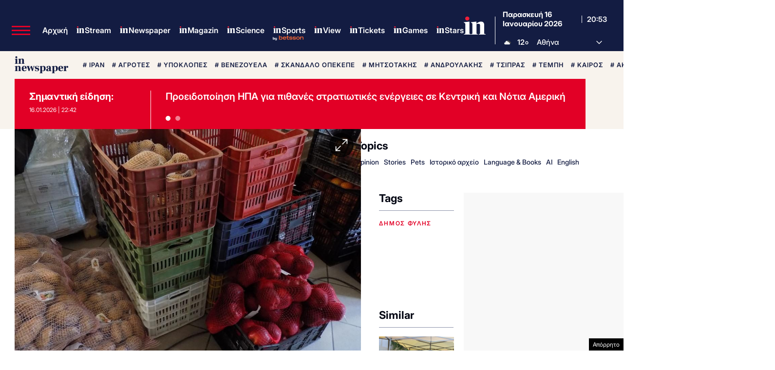

--- FILE ---
content_type: text/html; charset=utf-8
request_url: https://www.google.com/recaptcha/api2/aframe
body_size: 166
content:
<!DOCTYPE HTML><html><head><meta http-equiv="content-type" content="text/html; charset=UTF-8"></head><body><script nonce="36ZKGtE17BaV3ZyXSltCMA">/** Anti-fraud and anti-abuse applications only. See google.com/recaptcha */ try{var clients={'sodar':'https://pagead2.googlesyndication.com/pagead/sodar?'};window.addEventListener("message",function(a){try{if(a.source===window.parent){var b=JSON.parse(a.data);var c=clients[b['id']];if(c){var d=document.createElement('img');d.src=c+b['params']+'&rc='+(localStorage.getItem("rc::a")?sessionStorage.getItem("rc::b"):"");window.document.body.appendChild(d);sessionStorage.setItem("rc::e",parseInt(sessionStorage.getItem("rc::e")||0)+1);localStorage.setItem("rc::h",'1768596818629');}}}catch(b){}});window.parent.postMessage("_grecaptcha_ready", "*");}catch(b){}</script></body></html>

--- FILE ---
content_type: application/javascript; charset=utf-8
request_url: https://fundingchoicesmessages.google.com/f/AGSKWxWX0Zj2yX_0lFtJ8QvbFRUA7UoOW4xq9vaIgr5M87fUxAXBc3HHhHjRpiyWSvXHLUbjBEHI_LkqL4fJ7XO887_0WRpmtlNwKVDO0OSoViqemBIA0seqvoLk0I1Xig5z4vb6dFYsUQhxGBfoOngkXhMp46gzK9eKVM42Hqg1fBsA-sfev1qZMeqZpPaK/__adlib./ads/popshow./scrollAd-_left_ad./renderBanner.do?
body_size: -1293
content:
window['927c71d0-cecc-404e-aa9c-a022b49b3fe6'] = true;